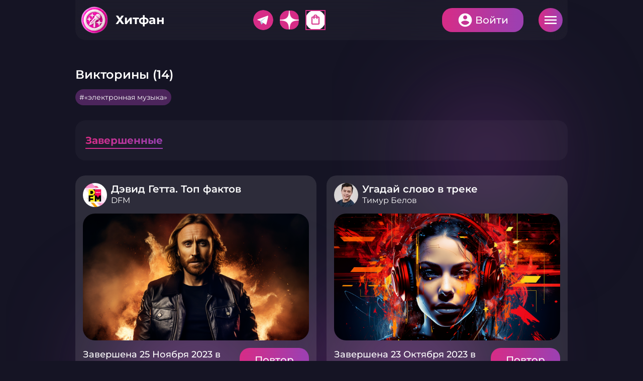

--- FILE ---
content_type: text/html; charset=utf-8
request_url: https://hitfun.ru/quizzes/?tag=%D1%8D%D0%BB%D0%B5%D0%BA%D1%82%D1%80%D0%BE%D0%BD%D0%BD%D0%B0%D1%8F+%D0%BC%D1%83%D0%B7%D1%8B%D0%BA%D0%B0
body_size: 12643
content:
<!doctype html>
<html>
	<head>
		<title>Хитфан - платформа интерактивных викторин!</title>
		<meta name='description' content='Участвуй в онлайн викторинах, выигрывай денежные призы, стримы со звездами шоу-бизнеса и не только на hitfun.ru' />

		<meta charset="utf-8">
		<meta name="viewport" content="width=device-width">
		<meta name="theme-color" content="#151424">
		
		
		
		<link rel="icon" type="image/svg+xml" href="/favicon.svg"/>
		<link rel="icon" type="image/png" sizes="32x32" href="/favicon-32x32.png">
		<link rel="icon" type="image/png" sizes="16x16" href="/favicon-16x16.png">
		<link rel="shortcut icon" href="/favicon.ico">
		<link rel="apple-touch-icon" sizes="180x180" href="/apple-touch-icon.png">
		<link rel="manifest" href="/site.webmanifest">


	    <script src="/packs_prod/js/application-84f9d24c678ad883bbce.js"></script>
		<link rel="stylesheet" media="screen" href="/packs_prod/css/application-d4a85844.css" />
	    <link rel="stylesheet" media="screen and (max-width:1620px) and (min-width:1300px)" href="/packs_prod/css/application_1440-7227d78a.css" />
	    <link rel="stylesheet" media="screen and (max-width:1299px) and (min-width:1024px)" href="/packs_prod/css/application_1024-c3ec553f.css" />
	    <link rel="stylesheet" media="screen and (max-width:1023px) and (min-width:768px)" href="/packs_prod/css/application_tab-7a8b36b7.css" />
	    <link rel="stylesheet" media="screen and (max-width:767px)" href="/packs_prod/css/application_mob-29d76ea5.css" />

		<meta name="csrf-param" content="authenticity_token" />
<meta name="csrf-token" content="A2rhVcyAoCXpZPfnkJsEUK/3QZ2nJ0E/OGzqK5DxwrMP3R2dWMfNUo0IBu4jpV866cbvoGjb2fwk25/ETJIDdQ==" />

		<script>window.yaContextCb = window.yaContextCb || []</script>
		<script src="https://yandex.ru/ads/system/context.js" async></script>

		<!--<script src="/js/lib/raven.min.js?v=1768214925"></script>-->
		

	</head>
	<body>
<!-- Yandex.Metrika counter -->
<script type="text/javascript" >
   (function(m,e,t,r,i,k,a){m[i]=m[i]||function(){(m[i].a=m[i].a||[]).push(arguments)};
   m[i].l=1*new Date();k=e.createElement(t),a=e.getElementsByTagName(t)[0],k.async=1,k.src=r,a.parentNode.insertBefore(k,a)})
   (window, document, "script", "https://mc.yandex.ru/metrika/tag.js", "ym");

   ym(89213726, "init", {
        clickmap:true,
        trackLinks:true,
        accurateTrackBounce:true,
        webvisor:true
   });
</script>
<noscript><div><img src="https://mc.yandex.ru/watch/89213726" style="position:absolute; left:-9999px;" alt="" /></div></noscript>
<!-- /Yandex.Metrika counter -->
<script>setTimeout('yaCounter253266314.reachGoal("timeOnSite");', 180000);</script>
<!-- Global site tag (gtag.js) - Google Analytics -->
<script async src="https://www.googletagmanager.com/gtag/js?id=G-YP8PNCCDHT"></script>
<script>
  window.dataLayer = window.dataLayer || [];
  function gtag(){dataLayer.push(arguments);}
  gtag('js', new Date());
  gtag('config', 'G-YP8PNCCDHT');
</script>
<script>
	var current_user_id = undefined,
		server_time_frmtd = '2026-01-16T22:59:24',
		server_time_epoch = 1768593564;

	var time_diff_in_sec = Math.round(Date.now() / 1000) - server_time_epoch;
	//Raven.config("https://ba2a6b5162104476abf389c60ce02ce7@sentry.dev.novraz.ru/30").install();
	//Raven.config("https://69757e26c047445bad00481ccf639e42@sentry.dev.novraz.ru/42").install();
</script>

		<main class="b-main">	
			<section class="b-toppanel">
				<div class="b-toppanel__left">
					<h1 class="b-logo"><a href="/" class="b-logo__link plush">Хитфан</a></h1>
				</div>
				<div class="b-toppanel__right">

	<section class="b-toppanel-socials mobileonly">
			<div class="b-toppanel-socials__item tg">
				<a href="https://t.me/HitFun" class="b-mainmenu-socials__link">Telegram</a>
			</div>
			<div class="b-toppanel-socials__item dzen">
				<a href="https://dzen.ru/id/626e63a2c3058e58fad40983" class="b-mainmenu-socials__link">Дзен</a>
			</div>
			<div class="b-toppanel-socials__item endless">
				<a href="/products/" class="b-mainmenu-socials__link"><span class="material-icons-outlined">shopping_bag</span></a>
			</div>
	</section>

	<section class="b-mainmenu-adds mobileonly">
		<a href="/quizzes/categories" class="b-mainmenu-adds__itemlink cup"><span class="material-icons-outlined">emoji_events</span></a>
	</section>

	<section class="b-mainmenu-24 mobileonly">
	</section>
	
	<div class="b-authpanel">
		<div class="b-authpanel__list">
			<a href="javascript:void(0)" onclick="auth_email_popup(this)" class="b-authpanel__button login">Войти</a>
			<a href="javascript:void(0);" class="b-authpanel__button burger">Меню</a>
		</div>
	</div>

	<div class="b-modal modal fade" id="authWindow">
		<div class="modal-dialog modal-dialog-centered modal-dialog-scrollable">
			<div class="modal-content">
				
			</div>
		</div>
	</div>
</div>

<script>
	var authWindow = document.querySelector('#authWindow');
	$(authWindow).appendTo('body');
	$(authWindow).on('hidden.bs.modal', function () {
		//$(authWindow).find('.modal-content').empty();
	});

function auth_phone_popup(el) {
	var that = $(el),
		click_locked = that.data('clickLocked');

	if   ( click_locked == true ) { return; }
    else { that.data('clickLocked', true) }

    //$(authWindow).modal('hide');

    $.ajax("/auth/signin_phone_xhr/").done(function(html) {
    	//console.log(html);
    	$(authWindow).find('.modal-content').html(html);
    	$(authWindow)
    		.modal({
    			backdrop: 'static',
  				keyboard: false
			})
    		.modal('show');

    	/*$(authWindow)
			.on('shown.bs.modal', function () {
        		$(authWindow).find('.modal-body').html(html);
    		});*/

    	//var myModal = new bootstrap.Modal(document.getElementById('authWindow'), {keyboard: false});myModal.show();
    }).fail(function(e) {
        console.log('<p>Произошла ошибка, попробуйте ещё раз позже</p>');
    }).always(function() {
        that.data('clickLocked', false)
    });
}

function auth_email_popup(el) {
	var that = $(el),
		click_locked = that.data('clickLocked');

	if   ( click_locked == true ) { return; }
    else { that.data('clickLocked', true) }

    //$(authWindow).modal('hide');

    $.ajax("/auth/signin_email_xhr/").done(function(html) {
    	//console.log(html);
    	$(authWindow).find('.modal-content').html(html);
    	$(authWindow)
    		.modal({
    			backdrop: 'static',
  				keyboard: false
			})
    		.modal('show');
    }).fail(function(e) {
        console.log('<p>Произошла ошибка, попробуйте ещё раз позже</p>');
    }).always(function() {
        that.data('clickLocked', false)
    });
}

	// --------------------------------------------------------------------------
	// phone_xhr window
	// --------------------------------------------------------------------------
    //$('#authWindow').on('click', '.b-switcher__itemlink', function() {
    //    var that = $(this),
    //        target = that.data('target');
    //    
    //    $('.auth_method_switcher .b-switcher__list li').removeClass('active');
    //    that.closest('li.b-switcher__item').addClass('active');
    //    
    //    $('.auth_modal_form .auth_form').hide();
    //    $('.auth_modal_form .auth_viewport_'+target).show();
    //});

    $('#authWindow').on('ajax:success', '#signinPhoneForm', function(event) {
        const [response, status, xhr] = event.detail;

        //console.log(response);
        //console.log(xhr);
        $('#authWindow').find('.modal-content').html(response.body.innerHTML);
	});

	$('#authWindow').on('ajax:success', '#signinPhoneCodeForm', function(event) {
        const [response, status, xhr] = event.detail;

        //console.log(response);
        //console.log(xhr);
        $('#authWindow').find('.modal-content').html(response.body.innerHTML);
	});

	$('#authWindow').on('ajax:success', '#signupPhoneCodeForm', function(event) {
        const [response, status, xhr] = event.detail;

        //console.log(response);
        //console.log(xhr);
        $('#authWindow').find('.modal-content').html(response.body.innerHTML);
	});

	$('#authWindow').on('ajax:success', '#signinEmailForm', function(event) {
        const [response, status, xhr] = event.detail;

        //console.log(response);
        //console.log(xhr);
        $('#authWindow').find('.modal-content').html(response.body.innerHTML);
	});

	

</script>
			</section>

			<section class="b-maincols">
				<section class="b-maincols__left">
					


<section class="b-quicksearch">
	<form id="search_form" class="b-quicksearch__form" action="/quizzes/" accept-charset="UTF-8" method="get">
		<fieldset>
			<legend>Поиск</legend>
			<input type="text" name="q" id="q" value="" placeholder="Поиск" class="b-quicksearch__input" autocomplete="off" />
		</fieldset>
</form></section>

<div class="b-leftcol-panel">

<nav class="b-mainmenu">
	<ul class="b-mainmenu__list">
		<li class="b-mainmenu__item"><a href="/rates/top/?period=7days" class="b-mainmenu__itemlink"><span class="material-icons-outlined">leaderboard</span>Топ участников</a></li>
		<li class="b-mainmenu__item"><a href="/profiles" class="b-mainmenu__itemlink"><span class="material-icons-outlined">group</span>Участники</a></li>
		<li class="b-mainmenu__item"><a href="/iquests/" class="b-mainmenu__itemlink"><span class="material-icons-outlined">quiz</span>iКвесты</a></li>
		<li class="b-mainmenu__item"><a href="/stats/" class="b-mainmenu__itemlink"><span class="material-icons-outlined">stacked_bar_chart</span>Статистика</a></li>
		<li class="b-mainmenu__item"><a href="/quizzes/endless_game" class="b-mainmenu__itemlink"><span class="round-icon transparent">24</span> Викторина 24</a></li>
		<li class="b-mainmenu__item"><a href="/contests" class="b-mainmenu__itemlink"><span class="material-icons-outlined">workspace_premium</span>Конкурсы</a></li>
	</ul>
</nav>
</div>

<a class="b-largebutton icontext fullwidth mb-30" href="/products/">Витрина <span class="round-icon"><span class="material-icons-outlined">shopping_bag</span></span></a>

<div class="b-mainmenu">
	<ul class="b-mainmenu__list">
		<li class="b-mainmenu__item multicol"><a href="/howto_get_points" class="b-mainmenu__itemlink" title="Как заработать баллы"><span class="material-icons-outlined">warning_amber</span> Live Stream<br/> интерактивные викторины</a></li>
	</ul>
</div>


<div class="b-leftcol-panel">
<section class="b-mainmenu-socials">
	<h2 class="b-mainmenu-socials__header">Мы в социальных сетях</h2>
	<div class="b-mainmenu-socials__list">
		<div class="b-mainmenu-socials__item tg">
			<p class="b-mainmenu-socials__title">Telegram</p>
			<a href="https://t.me/HitFun" class="b-mainmenu-socials__link">Подробнее</a>
		</div>
		<div class="b-mainmenu-socials__item dzen">
			<p class="b-mainmenu-socials__title">Дзен</p>
			<a href="https://dzen.ru/id/626e63a2c3058e58fad40983" class="b-mainmenu-socials__link">Подробнее</a>
		</div>
		<div class="b-mainmenu-socials__item vk">
			<p class="b-mainmenu-socials__title">ВКонтакте</p>
			<a href="https://vk.com/club213020771" class="b-mainmenu-socials__link">Подробнее</a>
		</div>
	</div>
</section>
</div>

<div class="b-leftcol-panel">

<section class="b-left-widget mb-15">
	<h2 class="b-left-widget__header nopadding colored">Проведено викторин: 3699</h2>
</section>

<linearGradient id="myLinearGradient1"
                    x1="0%" y1="0%"
                    x2="0%" y2="100%"
                    spreadMethod="pad">
      <stop offset="0%"   stop-color="#00cc00" stop-opacity="1"/>
      <stop offset="100%" stop-color="#006600" stop-opacity="1"/>
</linearGradient>
	
<section class="b-left-widget">
	<h2 class="b-left-widget__header colored">Собираем 10 миллионов ответов</h2>
	<div class="b-left-widget-bar">
		<div class="b-left-widget-bar__progress" style="width:13.24767%">13.24767%</div>
		<div class="b-left-widget-bar__value colored">1 324 767</div>
	</div>
</section>

<section class="b-left-widget">
	<h2 class="b-left-widget__header">Самые популярные категории</h2>
	<div class="b-left-widget-chart">
		<div class="b-left-widget-chart__content" id="popular-categories-pie"></div>
	</div>
</section>
<script>
	$(function(){
		if (isMobile) return;
		var pieNum=0;
		var legendNum=0;
		// prepare json data for highchart
		// todo: load data async
		var fileData=JSON.parse('{"Суммарно ответов":1324767,"Кино, сериалы, ТВ":168839,"Хобби и развлечения":104065,"Подмосковье":103608,"Страны и путешествия":101637,"Люди":81521,"Обо всем":79650,"Квиз-сюрприз":72447,"Еда и напитки":59487,"Музыка":59482,"Литература":54109,"Блиц":47538,"ИИ викторина":42944,"Флора и фауна":41474,"Партнерские":40224,"Технологии":28335,"История":28269,"Мода и красота":28148,"Спорт":27091,"Традиции и рекорды":22853,"Максим Едлин":22049,"Культура и искусство":19276,"Праздники":18005,"Природа":15757,"Профессии":13245,"МосМолодежь":12456,"Упоротая наука с Бабаем Лютым":12425,"Наука":11989,"Dance Квиз":11775,"Греческий Культурный Центр в Москве":9975,"Исторический марафон":9048,"Техника и транспорт":8694,"РЭО":6850,"Проект «Молодежь Москвы»":6271,"Кубок виноделов":5352,"МСХЛ":4768,"Игры":4439,"Профессии будущего":4308,"Московские районы":3613,"Живая Планета":3097,"MAXIMUM ГрильФест":2929,"Муз-квиз":2909,"Архитектура":2772,"Мосбилет":2088,"Домвет":1435,"Центр крови ФМБА России":1403,"Винная тема":1196,"СЗ Challenge":1073,"Про рыбу":1003,"Жарим мясо!":875,"Танцуй Ёлка":410,"Экомолодежка.РФ|СИБУР":266,"ГМИК им. К.Э. Циолковского":265,"RUTV":255,"Жамки":3,"Jannat":0,"Прочее":0,"ANJestory":0,"Sprezzatura":0,"Zvenigorod Hotel":0}');
		var pieData=[];
		var pieLimit=5;
		var pieCounter=0;
		for (var key of Object.keys(fileData)) {
			if ( (key != 'Суммарно ответов') && (pieCounter < pieLimit) ) {
				pieData.push({name:key,y:fileData[key],sliced:true});
				pieCounter++;
				}
		}
		Highcharts.chart('popular-categories-pie', {
				accessibility: {enabled: false},
                chart: {
                    type: 'pie',
					backgroundColor: 'transparent',
					height:350,
					useHTML: true,
					style: {
						fontFamily: 'Montserrat'
						}
					},
				colors:['#d62c87', '#cb3090', '#bf3498', '#b338a1', '#a63caa', '#9e3fb0'],
				title: null,
				subtitle:null,
				legend: {
					align: 'left',
					verticalAlign: 'bottom',
					margin: 0,
					x: 0,
					y: 0,
					itemStyle: {
								color: '#ffffff',
								fontWeight: '500',
								fontSize: '16',
						},
					itemHoverStyle: {
								color: '#ffffff',
								fontWeight: '500',
								fontSize: '16',
						},
					useHTML: true,
					labelFormatter: function () {legendNum++;return "<span style='color:" + this.color + "'><i style='background:" + this.color + "'>" + legendNum + "</i> " + this.name + "</span>";},
					events:{itemClick:function(){console.log(e);return false}}						
					},
                plotOptions: {
                    pie: {
						animation: false,
						size: '100%',
                        allowPointSelect: true,
                        cursor: 'pointer',
                		events: {
                    		click: function(e){pieClick(e.point.name);}
							},
                        dataLabels: {
                            enabled: true,
							distance: '-30%',
							formatter: function(){pieNum++;return "<span style='color:"+this.color+"'>"+pieNum+"</span>"},
							useHTML: true
							},
						point: {
							events: {
								legendItemClick:function(e){e.preventDefault();pieClick(e.target.name);}								}
							}
						},
					series: {
						borderRadius: 0,
						borderWidth: 4,
						borderColor: '',
						states: {
							hover: {
								enabled: true,
								halo: { opacity:0 }
								}
							}
						}
                },
                tooltip: {
					useHTML: true,
                    headerFormat: '',
                    formatter: function(){
						return '<div class="mytooltip"><span class="b-left-widget-chart_legend-point" style="color:'+this.point.color+'">\u25CF</span> <b class="b-left-widget-chart_legend-title"> '+this.point.name+'</b><br/>' + '<span class="b-left-widget-chart_legend-subtitle">Ответов: <b>'+this.point.y+'</b></span></div>';
						}
					
                },
                series: [{
					useHTML:true,
                    showInLegend: true,
                    minPointSize: 10,
                    innerSize: '0%',
                    zMin: 0,
                    name: 'categories',
                    data: pieData
                }],
                credits: {
                    enabled: false
                }
            });		
  
	});
	function pieClick(name){
		$.ajax({
			url: '/find_id/?model=Quiz::Category&name=' + name,
			success: function( data ) {
				window.location.href = '/' + '?tab=finished&category_ids=' + data;
			}
		});
	}
</script>
	



</div>

<div class="b-leftcol-panel">
<!-- КУБКИ -->
<section class="b-recommendationlist">
	<h2 class="b-recommendationlist__header">Кубки</h2>
	<div class="b-recommendationlist__list">
			<div class="b-recommendationlist__item">
			<div class="b-useritem oneline">
				<p class="b-useritem__image emptybg">
					<span class="material-icons-outlined b-useritem__imageicon">emoji_events</span>
				</p>
				<p class="b-useritem__title">ИИ викторина</p>
				<a href="/quizzes/?category_ids[]=72" class="b-useritem__link">Подробнее</a>
			</div>
			</div>
			<div class="b-recommendationlist__item">
			<div class="b-useritem oneline">
				<p class="b-useritem__image emptybg">
					<img src="https://hitfun.ru/b/d/a35Vp9TguYki8Z0DooNa00YPQlhlH65YKKtF7XajmoBsE20haroXu2t0VrPYRMrNaFpo1J9wGHkd63eEbUo=2ddm4KG0yghpa_Ix0AM3qA.jpg" class="b-useritem__imageurl" decoding="async" loading="lazy"/>
				</p>
				<p class="b-useritem__title">Упоротая наука с Бабаем Лютым</p>
				<a href="/quizzes/?category_ids[]=69" class="b-useritem__link">Подробнее</a>
			</div>
			</div>
			<div class="b-recommendationlist__item">
			<div class="b-useritem oneline">
				<p class="b-useritem__image emptybg">
					<img src="https://hitfun.ru/b/d/a35Vp9TguYgp9IwR-pJHzB4fShAlF7dKfqNU-D_vm4llAnxtePMAqmpzSvWVWcLUc01-nZ1-Gn0d63edfw=VcMmTkz3VfleBh_oDVUl6Q.jpg" class="b-useritem__imageurl" decoding="async" loading="lazy"/>
				</p>
				<p class="b-useritem__title">Подмосковье</p>
				<a href="/quizzes/?category_ids[]=15" class="b-useritem__link">Подробнее</a>
			</div>
			</div>
			<div class="b-recommendationlist__item">
			<div class="b-useritem oneline">
				<p class="b-useritem__image emptybg">
					<img src="https://hitfun.ru/b/d/a35Vp9TguY4h8ZcDooNa00YPQlhlH65YKKtF7XajmoBsE20haroXu2t0VrPYRMrNaFpo1J9wGHkd63eEbUo=2cCiQ3dRiT2Lui8WvEpEaA.jpg" class="b-useritem__imageurl" decoding="async" loading="lazy"/>
				</p>
				<p class="b-useritem__title">МосМолодежь</p>
				<a href="/quizzes/?category_ids[]=55" class="b-useritem__link">Подробнее</a>
			</div>
			</div>
			<div class="b-recommendationlist__item">
			<div class="b-useritem oneline">
				<p class="b-useritem__image emptybg">
					<span class="material-icons-outlined b-useritem__imageicon">emoji_events</span>
				</p>
				<p class="b-useritem__title">Партнерские</p>
				<a href="/quizzes/?category_ids[]=57" class="b-useritem__link">Подробнее</a>
			</div>
			</div>
	</div>
	<a href="/quizzes/categories" class="b-recommendationlist__alllink b-smallbutton">См.все</a>
</section>
<!-- КУБКИ -->
</div>



<div class="b-leftcol-panel">
<div class="b-mainmenu">
	<!-- <h2 class="b-mainmenu__header">О приложении</h2> -->
	<ul class="b-mainmenu__list">
		<li class="b-mainmenu__item nowrap"><a href="/rules" class="b-mainmenu__itemlink"><span class="material-icons-outlined">description</span> Правила</a></li>
	</ul>
</div>
</div>

<p class="b-copyright">
По вопросам о сотрудничестве просим обращаться по электронной почте <a href="mailto:hf@turbo-performance.ru">hf@turbo-performance.ru</a>.
</p>
<p class="b-copyright">
Для запросов, связанных с выплатой призов и предоставлением данных, просим обращаться по электронной почте <a href="mailto:service@turbo-performance.ru">service@turbo-performance.ru</a>.
</p>
<p class="b-copyright">
Все права на товарный знак «Хитфан» защищены и принадлежат АО «Эквити Алгоритм».
</p><br/><br/>

<div class="b-adv g-sticky" style="margin:0 auto">
    <div style="display:block;width:300px;position:relative;margin:0 auto;">
<!--AdFox START-->
<!--yandex_Hitfun-->
<!--Площадка: HITFUN.RU / Media / 240х400_8-->
<!--Категория: <не задана>-->
<!--Тип баннера: 240х400-->
<div id="adfox_16607445711234781"  style="display:flex;justify-content:center"></div>
<script>
	$(document).ready(function(){
		if (!isMobile) {
			window.yaContextCb.push(()=>{
			Ya.adfoxCode.create({
			ownerId: 406200,
			containerId: 'adfox_16607445711234781',
			params: {
			p1: 'cvkkp',
			p2: 'hugb'
			}
			})
			})

			let reloadAdfoxTimeLeftColSticky=60000;
			let adfoxIdLeftColSticky='adfox_16607445711234781';
			function reloadAdfoxLeftColSticky() {
				// console.log("reloading desktop ad");
				Ya.adfoxCode.reload(adfoxIdLeftColSticky,{onlyIfWasVisible:true});
				setTimeout(reloadAdfoxLeftColSticky,reloadAdfoxTimeLeftColSticky);
			}
			setTimeout(reloadAdfoxLeftColSticky,reloadAdfoxTimeLeftColSticky);

		}
	});

</script>
</div>
</div>


				</section>

				<section class="b-maincols__right">
					<section class="b-adv">
<style>
.b-adv > #adfox_16667941521589635 {display:flex;justify-content:center;margin-bottom:30px;}
</style>
<!--AdFox START-->
<!--yandex_Hitfun-->
<!--Площадка: HITFUN.RU / Media / 100%*250_Шапка-->
<!--Категория: <не задана>-->
<!--Тип баннера: 100%х250-->
<div id="adfox_16667941521589635" class="b-adv__content" style=""></div>
<script>
    window.yaContextCb.push(()=>{
        Ya.adfoxCode.create({
            ownerId: 406200,
            containerId: 'adfox_16667941521589635',
            params: {
                p1: 'cwcyo',
                p2: 'hugc'
            }
        })
    })
</script>
</section>

<section class="b-contestlist">
    <h2 class="b-contestlist__header">Викторины (14)</h2>

    <div class="b-tagslist__list">
            <span class="b-tagslist__itemlink">&laquo;электронная музыка&raquo;</span>
    </div>

    <section class="b-switcher">
        <ul class="b-switcher__list ">
            <li class="b-switcher__item active">
                <a href="/quizzes/?per=10&amp;tab=finished&amp;tag=%D1%8D%D0%BB%D0%B5%D0%BA%D1%82%D1%80%D0%BE%D0%BD%D0%BD%D0%B0%D1%8F+%D0%BC%D1%83%D0%B7%D1%8B%D0%BA%D0%B0" class="b-switcher__itemlink">Завершенные</a>
            </li>
        </ul>
    </section>

    <div class="b-contestlist__list" id="QuizzesList">
            
<div class="b-contestlist__item">
    <div class="b-contestlist__user">
        <div class="b-useritem">
            <p class="b-useritem__image emptybg">
                <img src="https://hitfun.ru/b/d/a35Vp9TguYwg9YwR-pJHzB4fShAlF7dKfqNU-D_vm4llAnxtePMAqmpzSvWVWcLUc01-nZ1-Gn0d63edfw=_2j7u0YoMnnZlLrS4pGKeA.jpg" class="b-useritem__imageurl" decoding="async" loading="lazy"/>
            </p>
            <p class="b-useritem__title big"><a href="/quizzes/1095/">Дэвид Гетта. Топ фактов</a></p>
            <p class="b-useritem__subtitle"><a href="/profiles/2074/" target="_blank">DFM</a></p>
        </div>          
    </div>

    <div class="b-contestlist__data">
        <section class="b-quizscreen-listitem">
            <div class="b-quizscreen-listitem__image emptybg">
                    <img class="b-quizscreen-listitem__imageurl " src="/b/d/a35Vp9TgsI8h-4wR-pJHzB4RSlhlFK1JOv1N_GPq1oFlGnwwJqherHp1Ua-eCdfFcUF_wtZyFnsZ63eEdF0LYhx2lhGX=JaIAiGi5YgBryooHxwxfrA.png" decoding="async" loading="lazy"/><!-- 177.5% -->
            </div>
            

            <div class="b-quizscreen-listitem__buttons">


                <section class="b-quizscreen-viewlink">
                    <a href="/quizzes/1095/" class="b-quizscreen-viewlink__link">Подробнее</a>
                </section>



            </div>
        </section>
		<section class="b-quizscreen-listitem-after">
			<div class="b-quizscreen-listitem-after__text">
				Завершена 25 Ноября 2023 в 12:15
			</div>
			<div class="b-quizscreen-listitem-after__button">
					<a href="/quizzes/1095/" class="b-largebutton">Повтор</a>
			</div>
		</section>
    </div>
</div>


    
<div class="b-contestlist__item">
    <div class="b-contestlist__user">
        <div class="b-useritem">
            <p class="b-useritem__image emptybg">
                <img src="https://hitfun.ru/b/d/a35Vp9Tgu4c5-cZY9pAAhAZfQlg0HPMUZ6cI_XLnm5FlXyI2JvUQrHEpQaWASMDYchI1kZF4Hn0d8nw=0mC-ua0Uf_UYyXnh-Kjo0w.jpg" class="b-useritem__imageurl" decoding="async" loading="lazy"/>
            </p>
            <p class="b-useritem__title big"><a href="/quizzes/1003/">Угадай слово в треке</a></p>
            <p class="b-useritem__subtitle"><a href="/profiles/22/" target="_blank">Тимур Белов</a></p>
        </div>          
    </div>

    <div class="b-contestlist__data">
        <section class="b-quizscreen-listitem">
            <div class="b-quizscreen-listitem__image emptybg">
                    <img class="b-quizscreen-listitem__imageurl " src="/b/d/a35Vp9Tgv40h8owR-pJHzB4RSlhlFK1JOv1N_GPq1oFlGnwwJqherHp1Ua-eCdfFcUF_wtZyFnsZ63eEdF0LYhx2lhGX=RwF9Nb8QDGw9GXUV_JjbLA.png" decoding="async" loading="lazy"/><!-- 177.5% -->
            </div>
            

            <div class="b-quizscreen-listitem__buttons">


                <section class="b-quizscreen-viewlink">
                    <a href="/quizzes/1003/" class="b-quizscreen-viewlink__link">Подробнее</a>
                </section>



            </div>
        </section>
		<section class="b-quizscreen-listitem-after">
			<div class="b-quizscreen-listitem-after__text">
				Завершена 23 Октября 2023 в 16:23
			</div>
			<div class="b-quizscreen-listitem-after__button">
					<a href="/quizzes/1003/" class="b-largebutton">Повтор</a>
			</div>
		</section>
    </div>
</div>


    
<div class="b-contestlist__item">
    <div class="b-contestlist__user">
        <div class="b-useritem">
            <p class="b-useritem__image emptybg">
                <img src="https://hitfun.ru/b/d/a35Vp9TguYwg9YwR-pJHzB4fShAlF7dKfqNU-D_vm4llAnxtePMAqmpzSvWVWcLUc01-nZ1-Gn0d63edfw=_2j7u0YoMnnZlLrS4pGKeA.jpg" class="b-useritem__imageurl" decoding="async" loading="lazy"/>
            </p>
            <p class="b-useritem__title big"><a href="/quizzes/988/">DJ Грув</a></p>
            <p class="b-useritem__subtitle"><a href="/profiles/2074/" target="_blank">DFM</a></p>
        </div>          
    </div>

    <div class="b-contestlist__data">
        <section class="b-quizscreen-listitem">
            <div class="b-quizscreen-listitem__image emptybg">
                    <img class="b-quizscreen-listitem__imageurl " src="/b/d/a35Vp9Tgv48p94wR-pJHzB4RSlhlFK1JOv1N_GPq1oFlGnwwJqherHp1Ua-eCdfFcUF_wtZyFnsZ63eEdFhE=8ief6p0T8GAnWlKLZBsaOg.jpg" decoding="async" loading="lazy"/><!-- 177.5% -->
            </div>
            

            <div class="b-quizscreen-listitem__buttons">


                <section class="b-quizscreen-viewlink">
                    <a href="/quizzes/988/" class="b-quizscreen-viewlink__link">Подробнее</a>
                </section>



            </div>
        </section>
		<section class="b-quizscreen-listitem-after">
			<div class="b-quizscreen-listitem-after__text">
				Завершена 6 Октября 2023 в 15:42
			</div>
			<div class="b-quizscreen-listitem-after__button">
					<a href="/quizzes/988/" class="b-largebutton">Повтор</a>
			</div>
		</section>
    </div>
</div>


    
<div class="b-contestlist__item">
    <div class="b-contestlist__user">
        <div class="b-useritem">
            <p class="b-useritem__image emptybg">
                <img src="https://hitfun.ru/b/d/a35Vp9TguYwg9YwR-pJHzB4fShAlF7dKfqNU-D_vm4llAnxtePMAqmpzSvWVWcLUc01-nZ1-Gn0d63edfw=_2j7u0YoMnnZlLrS4pGKeA.jpg" class="b-useritem__imageurl" decoding="async" loading="lazy"/>
            </p>
            <p class="b-useritem__title big"><a href="/quizzes/883/">Дэвид Гетта</a></p>
            <p class="b-useritem__subtitle"><a href="/profiles/2074/" target="_blank">DFM</a></p>
        </div>          
    </div>

    <div class="b-contestlist__data">
        <section class="b-quizscreen-listitem">
            <div class="b-quizscreen-listitem__image emptybg">
                    <img class="b-quizscreen-listitem__imageurl " src="/b/d/a35Vp9Tgvo0o9IwR-pJHzB4RSlhlFK1JOv1N_GPq1oFlGnwwJqherHp1Ua-eCdfFcUF_wtZyFnsZ63eEdF0LYhx2lhGX=7f8vEKu45TsfQtjMI18NzA.png" decoding="async" loading="lazy"/><!-- 177.5% -->
            </div>
            

            <div class="b-quizscreen-listitem__buttons">


                <section class="b-quizscreen-viewlink">
                    <a href="/quizzes/883/" class="b-quizscreen-viewlink__link">Подробнее</a>
                </section>



            </div>
        </section>
		<section class="b-quizscreen-listitem-after">
			<div class="b-quizscreen-listitem-after__text">
				Завершена 18 Августа 2023 в 16:24
			</div>
			<div class="b-quizscreen-listitem-after__button">
					<a href="/quizzes/883/" class="b-largebutton">Повтор</a>
			</div>
		</section>
    </div>
</div>


    
<div class="b-contestlist__item">
    <div class="b-contestlist__user">
        <div class="b-useritem">
            <p class="b-useritem__image emptybg">
                <img src="https://hitfun.ru/b/d/a35Vp9TguYwg9YwR-pJHzB4fShAlF7dKfqNU-D_vm4llAnxtePMAqmpzSvWVWcLUc01-nZ1-Gn0d63edfw=_2j7u0YoMnnZlLrS4pGKeA.jpg" class="b-useritem__imageurl" decoding="async" loading="lazy"/>
            </p>
            <p class="b-useritem__title big"><a href="/quizzes/837/">Пегги Гу</a></p>
            <p class="b-useritem__subtitle"><a href="/profiles/2074/" target="_blank">DFM</a></p>
        </div>          
    </div>

    <div class="b-contestlist__data">
        <section class="b-quizscreen-listitem">
            <div class="b-quizscreen-listitem__image emptybg">
                    <img class="b-quizscreen-listitem__imageurl " src="/b/d/a35Vp9Tgvo4j8owR-pJHzB4RSlhlFK1JOv1N_GPq1oFlGnwwJqherHp1Ua-eCdfFcUF_wtZyFnsZ63eEdF0LYhx2lhGX=hKXebgKCvdtnIkizWJKpuQ.png" decoding="async" loading="lazy"/><!-- 177.5% -->
            </div>
            

            <div class="b-quizscreen-listitem__buttons">


                <section class="b-quizscreen-viewlink">
                    <a href="/quizzes/837/" class="b-quizscreen-viewlink__link">Подробнее</a>
                </section>



            </div>
        </section>
		<section class="b-quizscreen-listitem-after">
			<div class="b-quizscreen-listitem-after__text">
				Завершена 28 Июля 2023 в 12:20
			</div>
			<div class="b-quizscreen-listitem-after__button">
					<a href="/quizzes/837/" class="b-largebutton">Повтор</a>
			</div>
		</section>
    </div>
</div>


    
<div class="b-contestlist__item">
    <div class="b-contestlist__user">
        <div class="b-useritem">
            <p class="b-useritem__image emptybg">
                <img src="https://hitfun.ru/b/d/a35Vp9TguYwg9YwR-pJHzB4fShAlF7dKfqNU-D_vm4llAnxtePMAqmpzSvWVWcLUc01-nZ1-Gn0d63edfw=_2j7u0YoMnnZlLrS4pGKeA.jpg" class="b-useritem__imageurl" decoding="async" loading="lazy"/>
            </p>
            <p class="b-useritem__title big"><a href="/quizzes/820/">Топ фактов о диджеях</a></p>
            <p class="b-useritem__subtitle"><a href="/profiles/2074/" target="_blank">DFM</a></p>
        </div>          
    </div>

    <div class="b-contestlist__data">
        <section class="b-quizscreen-listitem">
            <div class="b-quizscreen-listitem__image emptybg">
                    <img class="b-quizscreen-listitem__imageurl " src="/b/d/a35Vp9TgvYcm8owR-pJHzB4RSlhlFK1JOv1N_GPq1oFlGnwwJqherHp1Ua-eCdfFcUF_wtZyFnsZ63eEdF0LYhx2lhGX=nVv4mj3406CjNW8ZXW5dJg.png" decoding="async" loading="lazy"/><!-- 177.5% -->
            </div>
            

            <div class="b-quizscreen-listitem__buttons">


                <section class="b-quizscreen-viewlink">
                    <a href="/quizzes/820/" class="b-quizscreen-viewlink__link">Подробнее</a>
                </section>



            </div>
        </section>
		<section class="b-quizscreen-listitem-after">
			<div class="b-quizscreen-listitem-after__text">
				Завершена 20 Июля 2023 в 17:24
			</div>
			<div class="b-quizscreen-listitem-after__button">
					<a href="/quizzes/820/" class="b-largebutton">Повтор</a>
			</div>
		</section>
    </div>
</div>


      <div class="b-adv" style="flexbasis:100%">
			<!--AdFox START-->
<!--yandex_Hitfun-->
<!--Площадка: HITFUN.RU / Media / 100%*250_середина_5-->
<!--Категория: <не задана>-->
<!--Тип баннера: 100%х250/Desktop_середина_5-->
<style>
#adfox_16600489099358542 > * {margin-bottom:20px;}
</style>
<div id="adfox_16600489099358542" style="display:flex;justify-content:center;"></div>
<script>
	$(document).ready(function(){
		if (!isMobile) {

    window.yaContextCb.push(()=>{
        Ya.adfoxCode.create({
            ownerId: 406200,
            containerId: 'adfox_16600489099358542',
            params: {
                p1: 'cvkkm',
                p2: 'hugc'
            }
        })
    })

			let reloadAdfoxTimeListMiddle=60000;
			let adfoxIdListMiddle='adfox_16600489099358542';
			function reloadAdfoxListMiddle() {
				//console.log("reloading desktop ad");
				Ya.adfoxCode.reload(adfoxIdListMiddle,{onlyIfWasVisible:true});
				setTimeout(reloadAdfoxListMiddle,reloadAdfoxTimeListMiddle);
			}
			setTimeout(reloadAdfoxListMiddle,reloadAdfoxTimeListMiddle);
		}
	});
</script>

			<!--AdFox START-->
<!--yandex_Hitfun-->
<!--Площадка: HITFUN.RU / Media / 300*300/Mobile_конец_1-->
<!--Категория: <не задана>-->
<!--Тип баннера: 300*300-->
<style>
#adfox_166004919650465061 > * {margin-bottom:40px;}
</style>
<div id="adfox_166004919650465061" style="display:flex;justify-content:center;"></div>
<script>
			$(document).ready(function(){
				if (isMobile) {

    window.yaContextCb.push(()=>{
        Ya.adfoxCode.create({
            ownerId: 406200,
            containerId: 'adfox_166004919650465061',
            params: {
                p1: 'cvkko',
                p2: 'hstd'
            }
        })
    })

					let reloadAdfoxTimeListMiddleMob=60000;
					let adfoxIdListMiddleMob='adfox_166004919650465061';
					function reloadAdfoxListMiddleMob() {
						// console.log("reloading desktop ad");
						Ya.adfoxCode.reload(adfoxIdListMiddleMob,{onlyIfWasVisible:true});
						setTimeout(reloadAdfoxListMiddleMob,reloadAdfoxTimeListMiddleMob);
					}
					setTimeout(reloadAdfoxListMiddleMob,reloadAdfoxTimeListMiddleMob);

				}
			});
</script>



		</div>
    
<div class="b-contestlist__item">
    <div class="b-contestlist__user">
        <div class="b-useritem">
            <p class="b-useritem__image emptybg">
                <img src="https://hitfun.ru/b/d/a35Vp9TguYwg9YwR-pJHzB4fShAlF7dKfqNU-D_vm4llAnxtePMAqmpzSvWVWcLUc01-nZ1-Gn0d63edfw=_2j7u0YoMnnZlLrS4pGKeA.jpg" class="b-useritem__imageurl" decoding="async" loading="lazy"/>
            </p>
            <p class="b-useritem__title big"><a href="/quizzes/766/">День рождения DFM!</a></p>
            <p class="b-useritem__subtitle"><a href="/profiles/2074/" target="_blank">DFM</a></p>
        </div>          
    </div>

    <div class="b-contestlist__data">
        <section class="b-quizscreen-listitem">
            <div class="b-quizscreen-listitem__image emptybg">
                    <img class="b-quizscreen-listitem__imageurl " src="/b/d/a35Vp9TgvYgl8IwR-pJHzB4RSlhlFK1JOv1N_GPq1oFlGnwwJqherHp1Ua-eCdfFcUF_wtZyFnsZ63eEdF0LYhx2lhGX=VG7HfJqqc7Casm202nC1vQ.png" decoding="async" loading="lazy"/><!-- 177.5% -->
            </div>
            

            <div class="b-quizscreen-listitem__buttons">


                <section class="b-quizscreen-viewlink">
                    <a href="/quizzes/766/" class="b-quizscreen-viewlink__link">Подробнее</a>
                </section>



            </div>
        </section>
		<section class="b-quizscreen-listitem-after">
			<div class="b-quizscreen-listitem-after__text">
				Завершена 27 Июня 2023 в 17:20
			</div>
			<div class="b-quizscreen-listitem-after__button">
					<a href="/quizzes/766/" class="b-largebutton">Повтор</a>
			</div>
		</section>
    </div>
</div>


    
<div class="b-contestlist__item">
    <div class="b-contestlist__user">
        <div class="b-useritem">
            <p class="b-useritem__image emptybg">
                <img src="https://hitfun.ru/b/d/a35Vp9TguYwg9YwR-pJHzB4fShAlF7dKfqNU-D_vm4llAnxtePMAqmpzSvWVWcLUc01-nZ1-Gn0d63edfw=_2j7u0YoMnnZlLrS4pGKeA.jpg" class="b-useritem__imageurl" decoding="async" loading="lazy"/>
            </p>
            <p class="b-useritem__title big"><a href="/quizzes/740/">Музыкальные фестивали</a></p>
            <p class="b-useritem__subtitle"><a href="/profiles/2074/" target="_blank">DFM</a></p>
        </div>          
    </div>

    <div class="b-contestlist__data">
        <section class="b-quizscreen-listitem">
            <div class="b-quizscreen-listitem__image emptybg">
                    <img class="b-quizscreen-listitem__imageurl " src="/b/d/a35Vp9TgvYok9owR-pJHzB4RSlhlFK1JOv1N_GPq1oFlGnwwJqherHp1Ua-eCdfFcUF_wtZyFnsZ63eEdF0LYhx2lhGX=C9Y7Hgo1s7OvTJrMV3XHFw.png" decoding="async" loading="lazy"/><!-- 177.5% -->
            </div>
            

            <div class="b-quizscreen-listitem__buttons">


                <section class="b-quizscreen-viewlink">
                    <a href="/quizzes/740/" class="b-quizscreen-viewlink__link">Подробнее</a>
                </section>



            </div>
        </section>
		<section class="b-quizscreen-listitem-after">
			<div class="b-quizscreen-listitem-after__text">
				Завершена 15 Июня 2023 в 19:19
			</div>
			<div class="b-quizscreen-listitem-after__button">
					<a href="/quizzes/740/" class="b-largebutton">Повтор</a>
			</div>
		</section>
    </div>
</div>


    
<div class="b-contestlist__item">
    <div class="b-contestlist__user">
        <div class="b-useritem">
            <p class="b-useritem__image emptybg">
                <img src="https://hitfun.ru/b/d/a35Vp9TguYwg9YwR-pJHzB4fShAlF7dKfqNU-D_vm4llAnxtePMAqmpzSvWVWcLUc01-nZ1-Gn0d63edfw=_2j7u0YoMnnZlLrS4pGKeA.jpg" class="b-useritem__imageurl" decoding="async" loading="lazy"/>
            </p>
            <p class="b-useritem__title big"><a href="/quizzes/722/">10 фактов из истории электронной музыки в России и мире</a></p>
            <p class="b-useritem__subtitle"><a href="/profiles/2074/" target="_blank">DFM</a></p>
        </div>          
    </div>

    <div class="b-contestlist__data">
        <section class="b-quizscreen-listitem">
            <div class="b-quizscreen-listitem__image emptybg">
                    <img class="b-quizscreen-listitem__imageurl " src="/b/d/a35Vp9TgvY0j-4wR-pJHzB4RSlhlFK1JOv1N_GPq1oFlGnwwJqherHp1Ua-eCdfFcUF_wtZyFnsZ63eEdF0LYhx2lhGX=Lqw-MIpuehCED_4VOlssCQ.png" decoding="async" loading="lazy"/><!-- 177.5% -->
            </div>
            

            <div class="b-quizscreen-listitem__buttons">


                <section class="b-quizscreen-viewlink">
                    <a href="/quizzes/722/" class="b-quizscreen-viewlink__link">Подробнее</a>
                </section>



            </div>
        </section>
		<section class="b-quizscreen-listitem-after">
			<div class="b-quizscreen-listitem-after__text">
				Завершена 9 Июня 2023 в 18:02
			</div>
			<div class="b-quizscreen-listitem-after__button">
					<a href="/quizzes/722/" class="b-largebutton">Повтор</a>
			</div>
		</section>
    </div>
</div>


    
<div class="b-contestlist__item">
    <div class="b-contestlist__user">
        <div class="b-useritem">
            <p class="b-useritem__image emptybg">
                <img src="https://hitfun.ru/b/d/a35Vp9TguYwg9YwR-pJHzB4fShAlF7dKfqNU-D_vm4llAnxtePMAqmpzSvWVWcLUc01-nZ1-Gn0d63edfw=_2j7u0YoMnnZlLrS4pGKeA.jpg" class="b-useritem__imageurl" decoding="async" loading="lazy"/>
            </p>
            <p class="b-useritem__title big"><a href="/quizzes/707/">Мировые электронные фестивали</a></p>
            <p class="b-useritem__subtitle"><a href="/profiles/2074/" target="_blank">DFM</a></p>
        </div>          
    </div>

    <div class="b-contestlist__data">
        <section class="b-quizscreen-listitem">
            <div class="b-quizscreen-listitem__image emptybg">
                    <img class="b-quizscreen-listitem__imageurl " src="/b/d/a35Vp9TgvYwj8YwR-pJHzB4RSlhlFK1JOv1N_GPq1oFlGnwwJqherHp1Ua-eCdfFcUF_wtZyFnsZ63eEdF0LYhx2lhGX=0A2qclJiJstWeivYzu9rsw.png" decoding="async" loading="lazy"/><!-- 177.5% -->
            </div>
            

            <div class="b-quizscreen-listitem__buttons">


                <section class="b-quizscreen-viewlink">
                    <a href="/quizzes/707/" class="b-quizscreen-viewlink__link">Подробнее</a>
                </section>



            </div>
        </section>
		<section class="b-quizscreen-listitem-after">
			<div class="b-quizscreen-listitem-after__text">
				Завершена 2 Июня 2023 в 18:59
			</div>
			<div class="b-quizscreen-listitem-after__button">
					<a href="/quizzes/707/" class="b-largebutton">Повтор</a>
			</div>
		</section>
    </div>
</div>



<div id="js-loadmore_container">
    <div style="text-align:center">
        <a class="js-load_more_quizzes b-largebutton mb-30" only_path="true" format="" rel="next" href="/quizzes/?page=2&amp;per=10&amp;tab=finished&amp;tag=%D1%8D%D0%BB%D0%B5%D0%BA%D1%82%D1%80%D0%BE%D0%BD%D0%BD%D0%B0%D1%8F+%D0%BC%D1%83%D0%B7%D1%8B%D0%BA%D0%B0">Показать ещё</a>
    </div>

    <div class="progress hide">
        <div class="indeterminate"></div>
    </div>

    <script>
        $('.js-load_more_quizzes').on('click', function(e) {
            e.preventDefault();
            var button = $(this);
            $('.progress:last').removeClass('hide');
            $.ajax(button.attr('href')).done(function(html) {
                $("#js-loadmore_container").replaceWith( html );
            }).always(function(){
                $('.progress:last').addClass('hide');
            });
            $('.js-load_more_quizzes').off('click');
        })

        $('.search-items-count').text('14');
    </script>

    <script>
    $('.started_after').each(function( index ) {
        var that = $(this),
            date = new Date( that.data('date') );

        if ( date instanceof Date && !isNaN(date) ) {
            quizCountDownTimer(that, date);
        }
    });
    function quizCountDownTimer(target, date) {
        var timer_id;

        if (!date) { clearInterval(timer_id); return false }

        var _tick = function() {
            var diff = date - new Date(),
                days = 0,
                hours = 0,
                minutes = 0,
                seconds = 0;

            if (diff <= 0) {
                clearInterval(timer_id);
            } else {
                days = Math.floor(diff / 1000 / 60 / 60 / 24);
                hours = Math.floor(diff / 1000 / 60 / 60) % 24;
                minutes = Math.floor(diff / 1000 / 60) % 60;
                seconds = Math.floor(diff / 1000) % 60;
            }
            
            hours = hours < 10 ? '0' + hours : hours;
            minutes = minutes < 10 ? '0' + minutes : minutes;
            seconds = seconds < 10 ? '0' + seconds : seconds;

            var str = [hours, minutes, seconds].join(':');
            if (days > 0) str = days + 'дн ' + str;

            target.text( str );
        }
        _tick();
        timer_id = setInterval(_tick, 1000);
    }
</script>



    <div style="display: flex; justify-content: flex-end;">
  <a class="b-largebutton outline mb-8" onclick="window.scrollTo({ top: 0, behavior: 'smooth' });">Вверх</a>
<div>

</div>

	</div>
</section>
				</section>

			</section>
		</main>


		<section class="b-mobilemenu">
	<div class="b-mobilemenu__col">

		<section class="b-quicksearch">
			<form id="search_form" class="b-quicksearch__form" action="/quizzes/" accept-charset="UTF-8" method="get">
				<fieldset>
					<legend>Поиск</legend>
					<input type="text" name="q" id="q" value="" placeholder="Поиск" class="b-quicksearch__input" autocomplete="off" />
				</fieldset>
</form>		</section>
 		<nav class="b-mainmenu">
			<ul class="b-mainmenu__list">
				<li class="b-mainmenu__item"><a href="/rates/top/?period=7days" class="b-mainmenu__itemlink"><span class="material-icons-outlined">leaderboard</span>Топ участников</a></li>
				<li class="b-mainmenu__item"><a href="/profiles" class="b-mainmenu__itemlink"><span class="material-icons-outlined">group</span>Участники</a></li>
				<li class="b-mainmenu__item"><a href="/iquests/" class="b-mainmenu__itemlink"><span class="material-icons-outlined">quiz</span>iКвесты</a></li>
				<li class="b-mainmenu__item"><a href="/stats/" class="b-mainmenu__itemlink"><span class="material-icons-outlined">stacked_bar_chart</span>Статистика</a></li>
				<li class="b-mainmenu__item"><a href="/quizzes/endless_game" class="b-mainmenu__itemlink"><span class="round-icon transparent">24</span>Викторина 24</a></li>
				<li class="b-mainmenu__item"><a href="/products/" class="b-mainmenu__itemlink"><span class="material-icons-outlined">shopping_bag</span> Витрина</a></li>
			</ul>
		</nav>


		<div class="b-mainmenu">
			<ul class="b-mainmenu__list">
				<li class="b-mainmenu__item multicol"><a href="/howto_get_points" class="b-mainmenu__itemlink" title="Как заработать баллы"><span class="material-icons-outlined">warning_amber</span> Live Stream<br/> интерактивные викторины</a></li>
			</ul>
		</div>
	</div>
	<div class="b-mobilemenu__col">
	

		<section class="b-mainmenu-socials">
			<h2 class="b-mainmenu-socials__header">Мы в социальных сетях</h2>
			<div class="b-mainmenu-socials__list">
				<div class="b-mainmenu-socials__item tg">
					<p class="b-mainmenu-socials__title">Telegram</p>
					<a href="https://t.me/HitFun" class="b-mainmenu-socials__link">Подробнее</a>
				</div>
				<div class="b-mainmenu-socials__item dzen">
					<p class="b-mainmenu-socials__title">Дзен</p>
					<a href="https://dzen.ru/id/626e63a2c3058e58fad40983" class="b-mainmenu-socials__link">Подробнее</a>
				</div>
				<div class="b-mainmenu-socials__item vk">
					<p class="b-mainmenu-socials__title">ВКонтакте</p>
					<a href="https://vk.com/club213020771" class="b-mainmenu-socials__link">Подробнее</a>
				</div>
			</div>
		</section>
		<p class="b-copyright">
		По вопросам о сотрудничестве просим обращаться по электронной почте <a href="mailto:hf@turbo-performance.ru">hf@turbo-performance.ru</a>.
		</p>
		<p class="b-copyright">
		Для запросов, связанных с выплатой призов и предоставлением данных, просим обращаться по электронной почте <a href="mailto:service@turbo-performance.ru">service@turbo-performance.ru</a>.
		</p>
		<p class="b-copyright">
		Все права на товарный знак «Хитфан» защищены и принадлежат АО «Эквити Алгоритм».
		</p><br/>
		<div class="b-mainmenu">
			<ul class="b-mainmenu__list">
				<li class="b-mainmenu__item nowrap"><a href="/rules" class="b-mainmenu__itemlink"><span class="material-icons-outlined">description</span> Правила</a></li>
			</ul>
		</div>
	</div>
</section>
<script src="/js/mobilemenu.js"></script>

		<div class="ismobile"></div>
		<script>
		let isMobile=false;
		if ( window.getComputedStyle(document.querySelector('.ismobile')).getPropertyValue('display') == 'block' ) isMobile=true;
		</script>

<!--AdFox START-->
<!--yandex_Hitfun-->
<!--Площадка: HITFUN.RU / Media / FullScreen-->
<!--Категория: <не задана>-->
<!--Тип баннера: Fullscreen-->
<div id="adfox_165960471001031962"></div>
<script>
    $(document).ready(function(){setTimeout(function(){
		window.yaContextCb.push(()=>{
			Ya.adfoxCode.create({
				ownerId: 406200,
				containerId: 'adfox_165960471001031962',
				params: {
					p1: 'cvijq',
					p2: 'hiuq'
				}
			})
		})
	}) });

</script>

	</body>
</html>


--- FILE ---
content_type: text/css
request_url: https://hitfun.ru/packs_prod/css/application_1024-c3ec553f.css
body_size: 1525
content:
:root{--quizFS-24:20px;--quizFS-20:18px;--quizFS-18:16px;--quizFS-16:14px}.ismobile{display:block;width:0;height:0;opacity:0}.mobileonly{display:block!important}.desktoponly{display:none!important}.b-maincols{width:980px}.b-maincols__left{display:none}.b-maincols__right{max-width:980px}.b-toppanel{width:980px}.b-toppanel__left{width:200px}.b-toppanel__right{width:780px}.b-toppanel-socials.mobileonly{display:block!important;margin:0;padding:0;position:absolute;left:150px;top:16px}.b-toppanel-socials__item{display:inline-block;margin:0;padding:0;width:48px;height:48px;position:relative;font-size:0;vertical-align:top}.b-toppanel-socials__item:before{position:absolute;left:4px;top:4px;width:40px;height:40px;border-radius:var(--borderradius);overflow:hidden;background:var(--emptybg)}.b-toppanel-socials__title{display:none}.b-toppanel-socials__item.tg:before{position:absolute;background:url(/packs_prod/media/images/hitfun/welcome.socials.telegram-fce925d4b5382627f1ebddd97d47334b.svg) 50% no-repeat;background-size:contain;content:""}.b-toppanel-socials__item.vk:before{position:absolute;background:url(/packs_prod/media/images/hitfun/welcome.socials.vkontakte-1c837a1094e0127ca61f1d423e7ded54.svg) 50% no-repeat;background-size:contain;content:""}.b-toppanel-socials__item.dzen:before{position:absolute;background:url(/packs_prod/media/images/hitfun/welcome.socials.dzen-78b23d48d5d099bb38c4b0f78ddf7ee5.svg) 50% no-repeat;background-size:100% auto;content:""}.b-toppanel-socials__item.endless a{display:block;position:absolute;left:0;top:0;width:100%;height:100%;line-height:48px;text-align:center;font-size:20px;font-weight:600;color:var(--pink);text-decoration:none}.b-toppanel-socials__item.endless:before{position:absolute;left:4px;top:4px;width:40px;height:40px;background:var(--white);border-radius:20px;outline-offset:-2px;outline:2px solid var(--pink);content:""}.b-toppanel-socials__item.endless .material-icons-outlined{line-height:46px;font-size:24px}.b-mainmenu-adds{display:none!important}.b-authpanel__button.create{font-size:0;padding-left:0;padding-right:0;width:48px;border-radius:24px;background:var(--white);color:var(--pink)}.b-authpanel__button.create:before{content:"\412"}.b-authpanel__button.create.local:before,.b-authpanel__button.create:before{left:0;top:0;height:48px;text-align:Center;width:48px;font-family:Montserrat;line-height:48px;font-size:24px;font-weight:600}.b-authpanel__button.create.local:before{content:"\41B"}.b-authpanel__button.create.product:before{content:"\41E"}.b-authpanel__button.create.product:before,.b-authpanel__button.create.raffle:before{left:0;top:0;height:48px;text-align:Center;width:48px;font-family:Montserrat;line-height:48px;font-size:24px;font-weight:600}.b-authpanel__button.create.raffle:before{content:"\420"}.b-authpanel__button.burger{display:inline-block}.b-form__title{font-weight:600}.b-form__3cols{flex-wrap:wrap}.b-form__3cols1{flex-basis:100%;margin-bottom:15px}.b-form__3cols2,.b-form__3cols3,.b-form__3cols12,.b-form__3cols23{flex-basis:100%;margin-bottom:0}.b-quizscreen-listitem__buttons{left:15px;top:15px;width:calc(100% - 30px);height:calc(100% - 30px)}.b-useritem{padding-right:0}.b-profilecards__item.p70{width:calc(60% - 10px)}.b-profilecards__item.p30{width:calc(40% - 10px)}.b-quiz-cards__item .b-quiz-card-leaderboard__header,.b-quiz-cards__item .b-quiz-progressstat__header{font-size:24px}.b-quizscreen-backgroundimage-text{right:-325px;bottom:-10px;width:305px;max-height:calc(510px - var(--borderradius))}.b-quizscreen-backgroundimage{width:305px;height:510px;right:-325px;top:0}.b-quizscreen-startingscreen{width:calc(100% - 360px)}.b-quizscreen-fakevideo,.b-quizscreen-video{right:-325px}.b-quizscreen-videorecord.view-type-4.active{width:980px;height:551px}.b-quizscreen-videorecord-closebtn.active{display:block;position:absolute;right:-325px;top:-5px;z-index:20}.b-quizscreen-header{margin-bottom:15px}.b-quizscreen-counttostart{padding:15px;margin-bottom:15px}.b-quizscreen-counttostart__countdown{padding:10px 0 0;margin:10px 0 0}.b-quiz-info,.b-quiz-info p{margin-bottom:15px}.b-quizscreen-startingscreen .b-quizscreen-orgbutton[style*="margin-bottom:30px"],.b-quizscreen-startingscreen .b-quizscreen-orgbutton[style*="margin-bottom: 30px"],.b-quizscreen-startingscreen .b-useritem{margin-bottom:15px!important}.b-quiz-card-iquest__header{margin-bottom:15px}.b-closestquiz__title{width:410px}.b-quiz-progressstat__item{width:calc(33.33333% - 13.33333px)}.b-quiz-progressstat__percentage b{left:231px}.b-branding-onbg{width:90%;flex-direction:column}.b-branding-onbg__image{max-width:66.66%!important;margin:0 auto}.b-branding-onbg__data{text-align:center;width:100%}.b-products-list__item{flex-basis:calc(33.33333% - 13.33333px)}.b-products-cols>.b-products-list .b-products-list__item{flex-basis:calc(50% - 10px)}.b-products-cols>.b-products-tags{flex-basis:calc(33.33333% - 13.33333px);flex-shrink:0;flex-grow:0;margin:0;position:relative;overflow:hidden}.b-contest-header__data,.b-contest-header__image{flex-basis:50%}

--- FILE ---
content_type: text/css
request_url: https://hitfun.ru/packs_prod/css/application_tab-7a8b36b7.css
body_size: 2058
content:
:root{--quizFS-45:30px;--quizFS-30:24px;--quizFS-24:20px;--quizFS-20:18px;--quizFS-18:16px;--quizFS-16:14px}.ismobile{display:block;width:0;height:0;opacity:0}.mobileonly{display:block!important}.desktoponly{display:none!important}.b-maincols{width:748px}.b-maincols__left{display:none}.b-maincols__right{max-width:748px;margin-top:105px}.b-toppanel{width:748px;top:0}.b-toppanel__left{width:78px}.b-toppanel__right{width:670px}.b-logo,.b-logo__link{font-size:0}.b-logo__link{padding:0}.b-toppanel-socials.mobileonly{display:block!important;margin:0;padding:0;position:absolute;left:150px;top:16px}.b-toppanel-socials__item{display:inline-block;margin:0;padding:0;width:48px;height:48px;position:relative;font-size:0;vertical-align:top}.b-toppanel-socials__item:before{position:absolute;left:4px;top:4px;width:40px;height:40px;border-radius:var(--borderradius);overflow:hidden;background:var(--emptybg)}.b-toppanel-socials__title{display:none}.b-toppanel-socials__item.tg:before{position:absolute;background:url(/packs_prod/media/images/hitfun/welcome.socials.telegram-fce925d4b5382627f1ebddd97d47334b.svg) 50% no-repeat;background-size:contain;content:""}.b-toppanel-socials__item.vk:before{position:absolute;background:url(/packs_prod/media/images/hitfun/welcome.socials.vkontakte-1c837a1094e0127ca61f1d423e7ded54.svg) 50% no-repeat;background-size:contain;content:""}.b-toppanel-socials__item.dzen:before{position:absolute;background:url(/packs_prod/media/images/hitfun/welcome.socials.dzen-78b23d48d5d099bb38c4b0f78ddf7ee5.svg) 50% no-repeat;background-size:100% auto;content:""}.b-toppanel-socials__item.endless a{display:block;position:absolute;left:0;top:0;width:100%;height:100%;line-height:48px;text-align:center;font-size:20px;font-weight:600;color:var(--pink);text-decoration:none}.b-toppanel-socials__item.endless:before{position:absolute;left:4px;top:4px;width:40px;height:40px;background:var(--white);border-radius:20px;outline-offset:-2px;outline:2px solid var(--pink);content:""}.b-toppanel-socials__item.endless .material-icons-outlined{line-height:46px;font-size:24px}.b-quizscreen-backgroundimage,.b-quizscreen-videorecord.view-type-4.active{position:relative;right:auto;top:auto;height:0;width:100%;padding:0 0 56.25%;margin:0 0 15px}.b-quizscreen-videorecord.view-type-4.active{left:auto;bottom:auto}.b-quizscreen-videorecord-closebtn.active{display:none!important}.b-mobilemenu{padding:140px calc(50% - 374px) 30px}.b-mainmenu-adds{display:none!important}.b-quicksearch{display:none}.b-authpanel__button.create{font-size:0;padding-left:0;padding-right:0;width:48px;border-radius:24px;background:var(--white);color:var(--pink)}.b-authpanel__button.create:before{content:"\412"}.b-authpanel__button.create.local:before,.b-authpanel__button.create:before{left:0;top:0;height:48px;text-align:Center;width:48px;font-family:Montserrat;line-height:48px;font-size:24px;font-weight:600}.b-authpanel__button.create.local:before{content:"\41B"}.b-authpanel__button.create.product:before{content:"\41E"}.b-authpanel__button.create.product:before,.b-authpanel__button.create.raffle:before{left:0;top:0;height:48px;text-align:Center;width:48px;font-family:Montserrat;line-height:48px;font-size:24px;font-weight:600}.b-authpanel__button.create.raffle:before{content:"\420"}.b-authpanel__button.burger{display:inline-block}.b-form__title{font-weight:600}.b-form__3cols{flex-wrap:wrap}.b-form__3cols1{flex-basis:100%;margin-bottom:15px}.b-form__3cols2,.b-form__3cols3,.b-form__3cols12,.b-form__3cols23{flex-basis:100%;margin-bottom:0}.b-quizscreen-listitem__buttons{left:15px;top:15px;width:calc(100% - 30px);height:calc(100% - 30px)}.b-quizscreen-listitem__buttons .b-quizscreen-orgbutton__button{width:270px;white-space:nowrap;overflow:hidden;text-overflow:ellipsis}.b-useritem{padding-right:0}.b-profilecards__item.p30,.b-profilecards__item.p70{width:100%}.b-closestquiz__title{width:270px}.b-closestquiz-countdown__hours span,.b-closestquiz-countdown__mins span,.b-closestquiz-countdown__secs span{width:20px}.b-quiz-cards.prizes .b-quiz-cards__item,.b-quiz-cards__item{width:calc(50% - 10px)}.b-quiz-cards__item .b-quiz-card-leaderboard__header,.b-quiz-cards__item .b-quiz-progressstat__header{font-size:24px}.b-sponsorslist__item{flex-basis:calc(50% - 10px)}.b-modal .modal-dialog{max-width:700px}.b-quizscreen.view-type-2{height:auto;padding:20px}.b-quizscreen-backgroundimage.view-type-2{position:relative;right:auto;top:auto;height:0;width:100%;padding:0 0 56.25%;margin:0 0 15px}.b-quizscreen-startingscreen.view-type-2{position:relative;left:auto;top:auto;width:auto;bottom:auto}.b-quizscreen-video.view-type-2{position:relative;top:auto;bottom:auto;left:auto;right:auto;width:100%;height:0;padding:0 0 56.25%;border-radius:var(--borderradius);overflow:hidden!important;background:var(--emptybg);margin-bottom:15px}.b-quizscreen-video.view-type-2 .vjs-poster{left:auto;top:auto;right:auto;bottom:auto;width:100%;height:100%}.b-quizscreen-finishbutton.view-type-2{position:relative;left:auto;top:auto;right:auto;bottom:auto}.b-quizscreen-image__image{float:right;width:66.66%;padding-bottom:37.5%}.b-quizscreen-image.product_image{bottom:144px}.b-quizscreen-image.product_image .b-quizscreen-image__image{float:none;width:100%;padding-bottom:56.25%}.b-quizscreen-backgroundimage-text{position:relative;right:auto;bottom:auto;width:100%;max-height:auto;margin:0 0 15px;padding:0}.b-quizscreen-backgroundimage-text:before{display:none}.b-quizscreen-header__text.sponsor-true{padding-right:100px}.b-quiz-progressstat__item{width:calc(33.33333% - 13.33333px)}.b-quiz-progressstat__percentage b{left:154px}.b-quizscreen-livetimer.iquest{right:20px;top:20px;z-index:20}.b-quizscreen-answers__item{height:48px;line-height:48px}.b-quizscreen-answers__number{left:8px;top:8px;font-size:18px!important}.b-quizscreen-answers__icon,.b-quizscreen-answers__icon:before{width:48px;line-height:48px}.b-quizscreen-answers__text{left:48px;line-height:48px;width:calc(100% - 97px);font-size:16px}.b-profile-prizebutton{margin-bottom:30px}.b-branding-onair{display:none!important}.b-products-list{grid-gap:30px 15px;gap:30px 15px}.b-products-list__item{flex-basis:calc(33.33333% - 10px)}.b-products-cols{flex-wrap:wrap}.b-products-cols>.b-products-list{flex-basis:100%;order:2}.b-products-cols>.b-products-list .b-products-list__item{flex-basis:calc(33.33333% - 10px)}.b-products-cols>.b-products-tags{flex-basis:100%;order:1}.b-products-item__3cols{grid-gap:15px 30px;gap:15px 30px;flex-wrap:wrap}.b-products-item__data,.b-products-item__images{flex-basis:calc(50% - 15px)}.b-userslist__list.cols>*{flex-basis:calc(50% - 10px)}.b-table-wrapper{overflow-x:scroll}.b-contest-header{flex-wrap:wrap}.b-contest-header__image{flex-basis:100%;order:2}.b-contest-header__data{flex-basis:100%;order:1}.b-contest-leaderboard__list{grid-gap:12px;gap:12px}.b-contest-leaderboard__item{flex-basis:calc(50% - 6px)}.b-contest-galleries__item{flex-basis:calc(50% - 10px)}.b-contest-galleries__list.winners .b-contest-galleries__item{flex-basis:calc(50% - 6px)}.b-contest-gallery__item{flex-basis:calc(50% - 10px)}

--- FILE ---
content_type: application/javascript; charset=utf-8
request_url: https://hitfun.ru/js/mobilemenu.js
body_size: 137
content:
window.onload=function(){
	
	function toggleMobileMenu(){	
		if (document.querySelector('.b-authpanel__button.burger').classList.contains('active')) {
			document.querySelector('.b-authpanel__button.burger').classList.remove('active');
			document.querySelector('.b-mobilemenu').classList.remove('active');
			document.querySelector('body').classList.remove('body-noscroll');
		} else {
			document.querySelector('.b-authpanel__button.burger').classList.add('active');
			document.querySelector('.b-mobilemenu').classList.add('active');
			document.querySelector('body').classList.add('body-noscroll');
		}
	}
	
	document.querySelector('.b-authpanel__button.burger').addEventListener('click',toggleMobileMenu);
	
}
